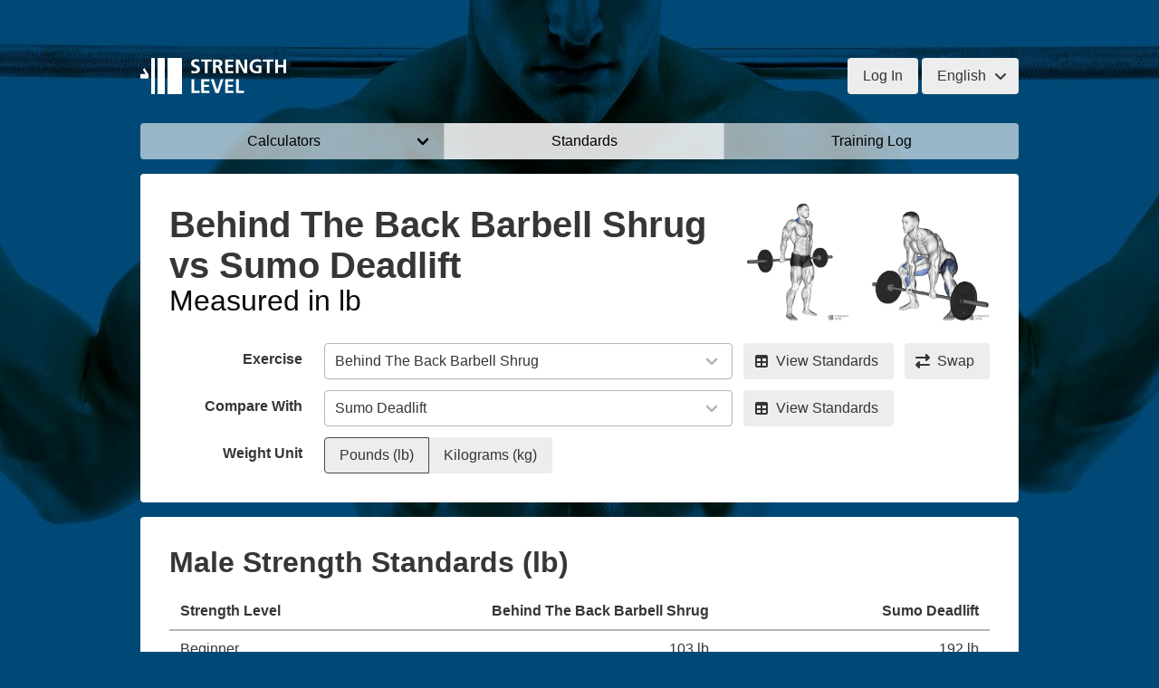

--- FILE ---
content_type: text/html; charset=utf-8
request_url: https://strengthlevel.com/strength-standards/behind-the-back-barbell-shrug-vs-sumo-deadlift/lb
body_size: 10404
content:
<!DOCTYPE html>
<html lang="en">
<head>
  <title>Behind The Back Barbell Shrug vs Sumo Deadlift Standards (lb) - Strength Level</title>
  
  <meta charset="utf-8">
  <meta name="viewport" content="width=device-width, initial-scale=1">

  <link rel="dns-prefetch" href="https://static.strengthlevel.com/">
      <link rel="dns-prefetch" href="https://www.googletagmanager.com/">
        <link rel="dns-prefetch" href="https://cdn.fuseplatform.net/">
    <link rel="dns-prefetch" href="https://cmp.inmobi.com/">
    <link rel="dns-prefetch" href="https://securepubads.g.doubleclick.net/">
    <link rel="dns-prefetch" href="https://pagead2.googlesyndication.com/">
  
  <link rel="preload" href="/images/logo-white-bold-opt.svg" as="image">
  <link rel="preload" href="/css/strengthlevelfontcore.woff2?1e3b9e2cb42d0aa59cd4e7e08a14711f" as="font" crossorigin>
    <link rel="preload" as="image" type="image/avif" imagesrcset="https://static.strengthlevel.com/images/exercises/behind-the-back-barbell-shrug/behind-the-back-barbell-shrug-800.avif 2x, https://static.strengthlevel.com/images/exercises/behind-the-back-barbell-shrug/behind-the-back-barbell-shrug-400.avif 1x" fetchpriority="high">
  <link rel="preload" as="image" type="image/avif" imagesrcset="https://static.strengthlevel.com/images/exercises/sumo-deadlift/sumo-deadlift-800.avif 2x, https://static.strengthlevel.com/images/exercises/sumo-deadlift/sumo-deadlift-400.avif 1x" fetchpriority="high">

      <style>@font-face{font-family:strengthlevelfontcore;src:url("/css/strengthlevelfontcore.woff2?1e3b9e2cb42d0aa59cd4e7e08a14711f") format("woff2"),url("/css/strengthlevelfontcore.woff?1e3b9e2cb42d0aa59cd4e7e08a14711f") format("woff");font-display:block}header{display:block}body,h1,h2,html,li,ol{margin:0;padding:0}h1,h2{font-size:100%;font-weight:400}@media screen and (max-width:768px){.is-size-3-mobile{font-size:2rem!important}.is-size-4-mobile{font-size:1.5rem!important}}@media screen and (min-width:769px),print{.column.is-2-tablet{flex:none;width:16.66666674%}.column.is-8-tablet{flex:none;width:66.66666674%}}.slicon{line-height:1}.slicon:before{font-family:strengthlevelfontcore!important;font-style:normal;font-weight:400!important;vertical-align:top}.slicon-fa-envelope:before{content:"\f0e0"}.slicon-fa-angle-down:before{content:"\f107"}.slicon-fa-right-left:before{content:"\f362"}.slicon-fa-table:before{content:"\f0ce"}.slicon-fa-facebook:before{content:"\f09a"}.slicon-fa-x-twitter:before{content:"\e61b"}.slicon-fa-instagram:before{content:"\f16d"}.button,.input{-moz-appearance:none;-webkit-appearance:none;align-items:center;border:1px solid transparent;border-radius:4px;display:inline-flex;font-size:1rem;height:2.5em;justify-content:flex-start;line-height:1.5;padding-bottom:calc(.5em - 1px);padding-left:calc(.75em - 1px);padding-right:calc(.75em - 1px);padding-top:calc(.5em - 1px);position:relative;vertical-align:top}.button{-webkit-touch-callout:none}.control--modal::after{border:3px solid transparent;border-radius:2px;border-right:0;border-top:0;content:" ";display:block;height:.625em;margin-top:-.4375em;position:absolute;top:50%;transform:rotate(-45deg);transform-origin:center;width:.625em}.level:not(:last-child),.title:not(:last-child){margin-bottom:1rem}.image.is-square img,.modal{bottom:0;left:0;position:absolute;right:0;top:0}body,h1,h2,h3,hr,html,li,ol,p,ul{margin:0;padding:0}h1,h2,h3{font-size:100%;font-weight:400}ul{list-style:none}button,input{margin:0}html{box-sizing:border-box}*,::after,::before{box-sizing:inherit}table{border-collapse:collapse;border-spacing:0}td,th{padding:0}td:not([align]),th:not([align]){text-align:inherit}html{background-color:#fff;font-size:16px;-moz-osx-font-smoothing:grayscale;-webkit-font-smoothing:antialiased;min-width:300px;overflow-x:hidden;overflow-y:scroll;text-rendering:optimizeLegibility;text-size-adjust:100%}footer,header{display:block}body,button,input{font-family:sans-serif}body{color:#0a0a0a;font-size:1em;font-weight:400;line-height:1.5}a{color:#475ec6;text-decoration:none}hr{background-color:#f4f4f4;border:none;display:block;height:2px;margin:1.5rem 0}img{height:auto;max-width:100%}span{font-style:inherit;font-weight:inherit}strong{color:#353535;font-weight:700}table td,table th{vertical-align:top}table td:not([align]),table th:not([align]){text-align:inherit}table th{color:#353535}.button{background-color:#ededed;border-color:transparent;border-width:1px;color:#353535;justify-content:center;padding-bottom:calc(.5em - 1px);padding-left:1em;padding-right:1em;padding-top:calc(.5em - 1px);text-align:center;white-space:nowrap}.button .icon{height:1.5em;width:1.5em}.button .icon:first-child:not(:last-child){margin-left:calc(-.5em - 1px);margin-right:.25em}.button .icon:last-child:not(:first-child){margin-left:.25em;margin-right:calc(-.5em - 1px)}.button.is-active{border-color:#494949;color:#353535}.container{flex-grow:1;margin:0 auto;position:relative;width:auto}@media screen and (min-width:1034px){.container{max-width:970px}}.content p:not(:last-child){margin-bottom:1em}.icon{align-items:center;display:inline-flex;justify-content:center;height:1.5rem;width:1.5rem}.image{display:block;position:relative}.image img{display:block;height:auto;width:100%}.image.is-square img{height:100%;width:100%}.image.is-square{padding-top:100%}.table{background-color:#fff;color:#353535}.table td,.table th{border:1px solid #b5b5b5;border-width:0 0 1px;padding:.5em .75em;vertical-align:top}.table th{color:#353535}.table th:not([align]){text-align:inherit}.table thead{background-color:rgba(0,0,0,0)}.table thead th{border-width:0 0 2px;color:#353535}.table tbody{background-color:rgba(0,0,0,0)}.table tbody tr:last-child td{border-bottom-width:0}.table.is-fullwidth{width:100%}.table.is-striped tbody tr:not(.is-selected):nth-child(2n){background-color:#f9f9f9}.table-container{-webkit-overflow-scrolling:touch;overflow:auto;overflow-y:hidden;max-width:100%}.subtitle,.title{word-break:break-word}.title{color:#353535;font-size:2rem;font-weight:600;line-height:1.125}.title:not(.is-spaced)+.subtitle{margin-top:-1.25rem}.title.is-2{font-size:2.5rem}.title.is-3{font-size:2rem}.title.is-4{font-size:1.5rem}.title.is-5{font-size:1.25rem}.subtitle{color:#0a0a0a;font-size:1.25rem;font-weight:400;line-height:1.25}.subtitle.is-3{font-size:2rem}.input{background-color:#fff;border-color:#b5b5b5;border-radius:4px;color:#353535}.input{max-width:100%;width:100%}.label{color:#353535;display:block;font-size:1rem;font-weight:700}.field:not(:last-child){margin-bottom:.75rem}.field.has-addons{display:flex;justify-content:flex-start}.field.has-addons .control:not(:last-child){margin-right:-1px}.field.has-addons .control:first-child:not(:only-child) .button{border-bottom-right-radius:0;border-top-right-radius:0}.field.has-addons .control:last-child:not(:only-child) .button{border-bottom-left-radius:0;border-top-left-radius:0}.field.has-addons .control .button:not([disabled]).is-active{z-index:3}.field.is-grouped{display:flex;justify-content:flex-start}.field.is-grouped>.control{flex-shrink:0}.field.is-grouped>.control:not(:last-child){margin-bottom:0;margin-right:.75rem}.field.is-grouped>.control.is-expanded{flex-grow:1;flex-shrink:1}.field.is-grouped.is-grouped-multiline{flex-wrap:wrap}.field.is-grouped.is-grouped-multiline>.control:last-child,.field.is-grouped.is-grouped-multiline>.control:not(:last-child){margin-bottom:.75rem}.field.is-grouped.is-grouped-multiline:last-child{margin-bottom:-.75rem}.field-label .label{font-size:inherit}@media screen and (min-width:769px),print{.field.is-horizontal{display:flex}.field-label{flex-basis:0;flex-grow:1;flex-shrink:0;margin-right:1.5rem;text-align:right}.field-label.is-normal{padding-top:.375em}.field-body{display:flex;flex-basis:0;flex-grow:5;flex-shrink:1}.field-body .field{margin-bottom:0}.field-body>.field{flex-shrink:1}.field-body>.field:not(.is-narrow){flex-grow:1}}.control{box-sizing:border-box;clear:both;font-size:1rem;position:relative;text-align:inherit}.dropdown{display:inline-flex;position:relative;vertical-align:top}.dropdown.is-right .dropdown-menu{left:auto;right:0}.dropdown-menu{display:none;left:0;min-width:12rem;padding-top:4px;position:absolute;top:100%;z-index:20}.dropdown-content{background-color:#fff;border-radius:4px;padding-bottom:.5rem;padding-top:.5rem}.dropdown-item{color:#0a0a0a;display:block;font-size:.875rem;line-height:1.5;padding:.375rem 1rem;position:relative}a.dropdown-item{padding-right:3rem;text-align:inherit;white-space:nowrap;width:100%}.level{align-items:center;justify-content:space-between}.level.is-mobile{display:flex}.level.is-mobile .level-item:not(:last-child){margin-bottom:0;margin-right:.5rem}.level.is-mobile .level-item:not(.is-narrow){flex-grow:1}@media screen and (min-width:769px),print{.level{display:flex}.level>.level-item:not(.is-narrow){flex-grow:1}}.level-item{align-items:center;display:flex;flex-basis:auto;flex-grow:0;flex-shrink:0;justify-content:center}.modal{align-items:center;display:none;flex-direction:column;justify-content:center;overflow:hidden;position:fixed;z-index:2147483646}.column{display:block;flex-basis:0;flex-grow:1;flex-shrink:1;padding:.75rem}@media screen and (max-width:768px){.field-label{margin-bottom:.5rem}.level-item:not(:last-child){margin-bottom:.5rem}.column.is-full-mobile{flex:none;width:100%}.column.is-half-mobile{flex:none;width:50%}}@media screen and (min-width:769px),print{.column.is-one-quarter-tablet{flex:none;width:25%}.column.is-2-tablet{flex:none;width:16.66666674%}.column.is-8-tablet{flex:none;width:66.66666674%}.columns:not(.is-desktop){display:flex}}.columns{margin-left:-.75rem;margin-right:-.75rem;margin-top:-.75rem}.columns:not(:last-child){margin-bottom:calc(1.5rem - .75rem)}.columns.is-centered{justify-content:center}.columns.is-mobile{display:flex}.columns.is-multiline{flex-wrap:wrap}.columns.is-vcentered{align-items:center}.has-text-white{color:#fff!important}.mr-1{margin-right:.25rem!important}.mb-1{margin-bottom:.25rem!important}.mb-4{margin-bottom:1rem!important}.mb-5{margin-bottom:1.5rem!important}.pb-0{padding-bottom:0!important}.py-0{padding-top:0!important;padding-bottom:0!important}.pb-1{padding-bottom:.25rem!important}.is-size-5{font-size:1.25rem!important}.is-size-6{font-size:1rem!important}.has-text-centered{text-align:center!important}.has-text-right{text-align:right!important}.is-hidden{display:none!important}.is-sr-only{border:none!important;clip:rect(0,0,0,0)!important;height:.01em!important;overflow:hidden!important;padding:0!important;position:absolute!important;white-space:nowrap!important;width:.01em!important}.section{padding:1rem}@media screen and (min-width:1034px){.section{padding:3rem}}.footer{background-color:#00243b;padding:3rem 1.5rem 9rem;color:#fff}html{background-color:#004977;background-repeat:no-repeat;background-position:center top;background-attachment:scroll;background-size:contain}@media screen and (max-width:768px){.is-size-3-mobile{font-size:2rem!important}.is-size-4-mobile{font-size:1.5rem!important}.is-size-5-mobile{font-size:1.25rem!important}.is-size-6-mobile{font-size:1rem!important}.is-hidden-mobile{display:none!important}html{background-image:url("/images/squatbarfade-400.jpg");background-image:image-set(url("/images/squatbarfade-400.avif") type('image/avif') 1x,url("/images/squatbarfade-800.avif") type('image/avif') 2x,url("/images/squatbarfade-400.jpg") 1x,url("/images/squatbarfade-800.jpg") 2x)}.section{padding:0}}a{color:#008ee6}.table{text-align:left}.section-box:not(:last-child){margin-bottom:1rem}.section-box{padding:2em;background:#fff}@media screen and (min-width:769px),print{html{background-position-y:-22px;background-image:url("/images/squatbarfade.jpg");background-image:image-set(url("/images/squatbarfade.avif") type('image/avif'),url("/images/squatbarfade.jpg"));background-size:100%}.section-box{border-radius:4px}}.publift_adtag_calc_results_header,.publift_adtag_exercise_footer,.publift_adtag_exercise_header,.publift_adtag_exercise_incontent,.publift_adtag_standards_header{min-height:250px}@media screen and (max-width:768px){.section-box{padding:1em}.publift_adtag_calc_header{min-height:250px}.publift_adtag_exercise_footer,.publift_adtag_exercise_incontent{min-height:280px}.publift_adtag_home_header{display:none}.publift_adtag_home_header.fuse-slot-mini-scroller{display:none!important}}.header{margin-bottom:1rem}.header::after{content:"";display:table;clear:both}.header__logo{font-weight:400;margin:0;padding:1em 0;display:inline-block;color:#fff;float:left}.header__logo a{color:inherit;text-decoration:none;display:inline-block}.header__logo img{vertical-align:bottom}.header__login{float:right;text-align:right;padding:1em 0 0}.header__login .dropdown.is-right{text-align:left}@media screen and (max-width:768px){.header{margin-bottom:0}.header__logo{box-sizing:border-box;background:0 0;margin-bottom:0;float:none;text-align:left;padding:1rem 0 1rem .5em}.header__login{padding-top:1.375em;padding-right:.75rem}.header__login .button:not(.is-rounded){border-radius:2px}.header__login .button{font-size:.75rem}.dropdown{text-align:left}}.publift_adunit{margin:1em 0}.sitemenu{margin-bottom:0!important}.sitemenu .level-item{border-left:1px solid hsla(0,0%,100%,.75);margin:0!important}.sitemenu .level-item:first-child{border-left:0}.sitemenu .level-item a{background:hsla(0,0%,100%,.6);color:#000;width:100%;padding:.5em}.sitemenu .level-item.selected a{background:hsla(0,0%,100%,.85)}.sitemenu .level-item.sitemenu__dropdown{position:relative}.sitemenu .level-item.sitemenu__dropdown a span{padding-right:1.125em}.sitemenu .level-item.sitemenu__dropdown a span::after{border:3px solid transparent;border-radius:2px;border-right:0;border-top:0;content:" ";display:block;height:.625em;margin-top:-.4375em;position:absolute;top:50%;transform:rotate(-45deg);transform-origin:center;width:.625em;border-color:#000;right:1.125em}@media screen and (max-width:330px){.sitemenu .level-item.sitemenu__dropdown a span::after{right:.875em}}@media screen and (min-width:769px),print{.sitemenu{border-radius:4px}.sitemenu .level-item:first-child a{border-top-left-radius:4px;border-bottom-left-radius:4px}.sitemenu .level-item:last-child a{border-top-right-radius:4px;border-bottom-right-radius:4px}}.menudropdown__container{background:#00243b;color:#fff;padding:1em;border-bottom-left-radius:4px;border-bottom-right-radius:4px}.menudropdown__section__title{font-weight:700;margin:.5em 0 1em}.menudropdown__section__links{list-style:none;margin:.5em 0 1em}.menudropdown__section__links li{margin-bottom:.5em}.menudropdown__section__links a{text-decoration:none;color:#fff}.menudropdown__section__links .stars{font-size:.75em;display:inline-block;vertical-align:middle;padding-bottom:.125em}.menudropdown__section__seeall{margin:.5em 0}.menudropdown__section__seeall a{text-decoration:none;color:#ccf}.stars{display:inline-block}.star__full{color:gold}.control--modal input{padding-right:2.5em}.control--modal::after{border-color:#b5b5b5;right:1.125em;z-index:4}</style>

    <link rel="preload" href="/css/core.strengthlevel.0d6d911cee4569dd6009.css" as="style"
          onload="this.onload=null;this.rel='stylesheet'">
    <noscript>
      <link rel="stylesheet" href="/css/core.strengthlevel.0d6d911cee4569dd6009.css">
    </noscript>
  
      <link rel="preload" href="/js/core.strengthlevel.4da8111da4554e52e8f5.js" as="script">
        <link rel="preload" href="https://cdn.fuseplatform.net/publift/tags/2/2079/fuse.js" as="script">
  
  <meta name="robots" content="max-image-preview:large">

      <link href="https://strengthlevel.com/strength-standards/behind-the-back-barbell-shrug-vs-sumo-deadlift/lb" rel="canonical">
  
  
  <link rel="icon" href="/favicon.ico" type="image/x-icon">

  <meta property="og:site_name" content="Strength Level"/>
  <meta property="og:type" content="website">
  <meta property="og:title" content="Behind The Back Barbell Shrug vs Sumo Deadlift Standards (lb) - Strength Level">
    <meta property="og:image" content="https://strengthlevel.com/images/sharelift.jpg">
  <meta property="og:image:width" content="1200"/>
  <meta property="og:image:height" content="630"/>

  <meta name="twitter:site" content="@strengthlevel"/>
  <meta name="twitter:card" content="summary_large_image"/>

  <meta property="fb:admins" content="651600295">
  <meta property="fb:app_id" content="731465336900630">

  <link rel="apple-touch-icon" sizes="57x57" href="/images/touch-icon-iphone-114.png">
  <link rel="apple-touch-icon" sizes="114x114"
        href="/images/touch-icon-iphone-114.png">
  <link rel="apple-touch-icon" sizes="72x72" href="/images/touch-icon-ipad-144.png">
  <link rel="apple-touch-icon" sizes="144x144" href="/images/touch-icon-ipad-144.png">

      <script>
        window.sentryOnLoad = function () {
            Sentry.init({
                release: "com.strengthlevel.web@24.5.2+build.20260114T113516Z.1485",
                allowUrls: ["https:\/\/strengthlevel.com\/"],
                ignoreErrors: ['undefined is not an object', 'null is not an object', 'Blocked a frame with origin', 'pktAnnotationHighlighter', 'className.indexOf', /^undefined$/, 'Non-Error promise rejection', 'webkitExitFullScreen', 'ceCurrentVideo', 'window.webkit.messageHandlers', 'Failed to fetch', 'The operation is insecure', 'cyclic object value', 'Load failed', 'Script error.', 'ResizeObserver loop limit exceeded', 'Can\'t find variable: gmo'],
                sampleRate: 0.1
            });
        };
    </script>
    <script async src="https://js.sentry-cdn.com/3698c4bad2b84a898948bf742486a666.min.js" crossorigin="anonymous"></script>
  
  <script>
      window.apiUrl = "\/api\/";
      window.baseUrl = "\/";
      window.prefill = [{"request":{"url":"\/api\/exercises","params":{"limit":32,"exercise.fields":"category,name_url,bodypart,count,aliases,icon_url","standard":"true"}},"response":{"data":[{"id":"014b6a3d-a9a8-7249-a366-57858b8f510b","name":"Bench Press","name_url":"bench-press","bodypart":"Chest","count":47986955,"category":"Barbell","aliases":["Bench"],"icon_url":"https:\/\/static.strengthlevel.com\/images\/exercises\/bench-press\/icons\/bench-press-icon-128.png"},{"id":"014b6a3d-b560-7ef2-8ecd-5575d15dce9d","name":"Squat","name_url":"squat","bodypart":"Legs","count":24640535,"category":"Barbell","aliases":["Back Squat"],"icon_url":"https:\/\/static.strengthlevel.com\/images\/exercises\/squat\/icons\/squat-icon-128.png"},{"id":"014b6a3d-b948-7d78-841c-fc6c1d4fb5e7","name":"Deadlift","name_url":"deadlift","bodypart":"Whole Body","count":22687035,"category":"Barbell","aliases":[],"icon_url":"https:\/\/static.strengthlevel.com\/images\/exercises\/deadlift\/icons\/deadlift-icon-128.png"},{"id":"014f238e-1fe8-78a8-a73a-744709c13bb6","name":"Shoulder Press","name_url":"shoulder-press","bodypart":"Shoulders","count":5563045,"category":"Barbell","aliases":["Overhead Press"],"icon_url":"https:\/\/static.strengthlevel.com\/images\/exercises\/shoulder-press\/icons\/shoulder-press-icon-128.png"},{"id":"0158c933-b558-7d76-8c30-1e4c9944e224","name":"Pull Ups","name_url":"pull-ups","bodypart":"Back","count":4752639,"category":"Bodyweight","aliases":["Pullup","Assisted Pull Up Machine"],"icon_url":"https:\/\/static.strengthlevel.com\/images\/exercises\/pull-ups\/icons\/pull-ups-icon-128.png"},{"id":"015ae8ce-4a70-74dc-b935-40c38d951800","name":"Dumbbell Bench Press","name_url":"dumbbell-bench-press","bodypart":"Chest","count":4649212,"category":"Dumbbell","aliases":["Dumbbell Bench","Dumbbell Chest Press"],"icon_url":"https:\/\/static.strengthlevel.com\/images\/exercises\/dumbbell-bench-press\/icons\/dumbbell-bench-press-icon-128.png"},{"id":"015ae8cd-0e08-77d2-8267-84afb69ad410","name":"Dumbbell Curl","name_url":"dumbbell-curl","bodypart":"Biceps","count":3573883,"category":"Dumbbell","aliases":[],"icon_url":"https:\/\/static.strengthlevel.com\/images\/exercises\/dumbbell-curl\/icons\/dumbbell-curl-icon-128.png"},{"id":"015c1754-7d00-7f83-82d4-8136f4d0454c","name":"Push Ups","name_url":"push-ups","bodypart":"Chest","count":2877460,"category":"Bodyweight","aliases":["Press Up"],"icon_url":"https:\/\/static.strengthlevel.com\/images\/exercises\/push-ups\/icons\/push-ups-icon-128.png"},{"id":"015c1754-5dc0-7907-98a3-0d97ca7b0771","name":"Sled Leg Press","name_url":"sled-leg-press","bodypart":"Legs","count":2605227,"category":"Machine","aliases":["Leg Press"],"icon_url":"https:\/\/static.strengthlevel.com\/images\/exercises\/sled-leg-press\/icons\/sled-leg-press-icon-128.png"},{"id":"0153b4c8-cd60-7a6a-8380-14e219733353","name":"Barbell Curl","name_url":"barbell-curl","bodypart":"Biceps","count":2537027,"category":"Barbell","aliases":["Bicep Curl","Curl"],"icon_url":"https:\/\/static.strengthlevel.com\/images\/exercises\/barbell-curl\/icons\/barbell-curl-icon-128.png"},{"id":"016040da-ac68-76a9-ab62-ae8ffd8464bd","name":"Incline Dumbbell Bench Press","name_url":"incline-dumbbell-bench-press","bodypart":"Chest","count":2296353,"category":"Dumbbell","aliases":["Incline Dumbbell Press"],"icon_url":"https:\/\/static.strengthlevel.com\/images\/exercises\/incline-dumbbell-bench-press\/icons\/incline-dumbbell-bench-press-icon-128.png"},{"id":"01502a1c-09a0-7cf9-ace6-47810571c38a","name":"Bent Over Row","name_url":"bent-over-row","bodypart":"Back","count":2128720,"category":"Barbell","aliases":["Row","Barbell Row"],"icon_url":"https:\/\/static.strengthlevel.com\/images\/exercises\/bent-over-row\/icons\/bent-over-row-icon-128.png"},{"id":"0158c933-b940-765a-8e91-da5b2c9ffbb5","name":"Dips","name_url":"dips","bodypart":"Triceps","count":2121263,"category":"Bodyweight","aliases":["Tricep Dips","Chest Dip","Kneeling Assisted Chest Dip"],"icon_url":"https:\/\/static.strengthlevel.com\/images\/exercises\/dips\/icons\/dips-icon-128.png"},{"id":"015df666-1ae8-7d63-a1f7-024a3a81c9df","name":"Incline Bench Press","name_url":"incline-bench-press","bodypart":"Chest","count":2118837,"category":"Barbell","aliases":["Incline Bench","Incline Press"],"icon_url":"https:\/\/static.strengthlevel.com\/images\/exercises\/incline-bench-press\/icons\/incline-bench-press-icon-128.png"},{"id":"015ae8cd-11f0-77fd-9092-bdf8bf43c627","name":"Dumbbell Shoulder Press","name_url":"dumbbell-shoulder-press","bodypart":"Shoulders","count":2080594,"category":"Dumbbell","aliases":["Dumbbell Press"],"icon_url":"https:\/\/static.strengthlevel.com\/images\/exercises\/dumbbell-shoulder-press\/icons\/dumbbell-shoulder-press-icon-128.png"},{"id":"015c1754-6590-7192-b1c2-afcb83a704f5","name":"Lat Pulldown","name_url":"lat-pulldown","bodypart":"Back","count":1963484,"category":"Cable","aliases":["Pulldown","Machine Pulldown","Back Lat Pulldown","Lateral Pulldown"],"icon_url":"https:\/\/static.strengthlevel.com\/images\/exercises\/lat-pulldown\/icons\/lat-pulldown-icon-128.png"},{"id":"014f84ed-2c20-73fe-bb13-d696e7fb58d2","name":"Front Squat","name_url":"front-squat","bodypart":"Legs","count":1580956,"category":"Barbell","aliases":["Barbell Front Squat","Clean Grip Front Squat","Cross Grip Front Squat"],"icon_url":"https:\/\/static.strengthlevel.com\/images\/exercises\/front-squat\/icons\/front-squat-icon-128.png"},{"id":"015c1754-6d60-7f40-a188-d48124dbbc2c","name":"Hex Bar Deadlift","name_url":"hex-bar-deadlift","bodypart":"Whole Body","count":1414491,"category":"Barbell","aliases":["Trap Bar Deadlift","Trapbar Deadlift","Hex Bar Squat"],"icon_url":"https:\/\/static.strengthlevel.com\/images\/exercises\/hex-bar-deadlift\/icons\/hex-bar-deadlift-icon-128.png"},{"id":"015df664-2300-7a14-80e2-7a8552f3c177","name":"Chin Ups","name_url":"chin-ups","bodypart":"Back","count":1212511,"category":"Bodyweight","aliases":[],"icon_url":"https:\/\/static.strengthlevel.com\/images\/exercises\/chin-ups\/icons\/chin-ups-icon-128.png"},{"id":"015c1754-7148-7191-9af9-6b8dcb72df12","name":"Hip Thrust","name_url":"hip-thrust","bodypart":"Legs","count":1196793,"category":"Barbell","aliases":["Barbell Hip Thrust"],"icon_url":"https:\/\/static.strengthlevel.com\/images\/exercises\/hip-thrust\/icons\/hip-thrust-icon-128.png"},{"id":"015c1758-93e0-792c-987d-e2cbc635afa9","name":"Dumbbell Lateral Raise","name_url":"dumbbell-lateral-raise","bodypart":"Shoulders","count":1188001,"category":"Dumbbell","aliases":["Lateral Raise"],"icon_url":"https:\/\/static.strengthlevel.com\/images\/exercises\/dumbbell-lateral-raise\/icons\/dumbbell-lateral-raise-icon-128.png"},{"id":"015df666-1ed0-7dba-b66d-7f20c0cf60ee","name":"Leg Extension","name_url":"leg-extension","bodypart":"Legs","count":1125401,"category":"Machine","aliases":[],"icon_url":"https:\/\/static.strengthlevel.com\/images\/exercises\/leg-extension\/icons\/leg-extension-icon-128.png"},{"id":"015c1754-6978-733e-812c-b6e9397d3864","name":"Romanian Deadlift","name_url":"romanian-deadlift","bodypart":"Whole Body","count":1114649,"category":"Barbell","aliases":["Straight Leg Deadlift"],"icon_url":"https:\/\/static.strengthlevel.com\/images\/exercises\/romanian-deadlift\/icons\/romanian-deadlift-icon-128.png"},{"id":"014b6a3d-ad90-7ae0-a89a-a9fe2f341e6f","name":"Power Clean","name_url":"power-clean","bodypart":"Whole Body","count":1059572,"category":"Barbell","aliases":["Powerclean"],"icon_url":"https:\/\/static.strengthlevel.com\/images\/exercises\/power-clean\/icons\/power-clean-icon-128.png"},{"id":"015c1754-61a8-71ef-a253-b3649dfdfd1c","name":"Horizontal Leg Press","name_url":"horizontal-leg-press","bodypart":"Legs","count":933265,"category":"Machine","aliases":["Seated Leg Press"],"icon_url":"https:\/\/static.strengthlevel.com\/images\/exercises\/horizontal-leg-press\/icons\/horizontal-leg-press-icon-128.png"},{"id":"015ae8cd-0a20-7cc4-88b4-cd9f407b842e","name":"Dumbbell Row","name_url":"dumbbell-row","bodypart":"Back","count":910963,"category":"Dumbbell","aliases":["Dumbbell Bent Over Row","One Arm Dumbbell Row","One Arm Row","Dumbbell Rear Delt Row"],"icon_url":"https:\/\/static.strengthlevel.com\/images\/exercises\/dumbbell-row\/icons\/dumbbell-row-icon-128.png"},{"id":"0164ae2c-8a80-7947-a8ef-44661037202f","name":"Military Press","name_url":"military-press","bodypart":"Shoulders","count":890314,"category":"Barbell","aliases":[],"icon_url":"https:\/\/static.strengthlevel.com\/images\/exercises\/military-press\/icons\/military-press-icon-128.png"},{"id":"0164ae2c-1168-72d6-8912-cedb94d1eb69","name":"Sumo Deadlift","name_url":"sumo-deadlift","bodypart":"Whole Body","count":844413,"category":"Barbell","aliases":[],"icon_url":"https:\/\/static.strengthlevel.com\/images\/exercises\/sumo-deadlift\/icons\/sumo-deadlift-icon-128.png"},{"id":"0164ae2c-6f28-737b-8776-816bb2becfab","name":"Chest Press","name_url":"chest-press","bodypart":"Chest","count":805921,"category":"Machine","aliases":[],"icon_url":"https:\/\/static.strengthlevel.com\/images\/exercises\/chest-press\/icons\/chest-press-icon-128.png"},{"id":"016040e0-8098-770d-8e50-e1b7c9732731","name":"Tricep Pushdown","name_url":"tricep-pushdown","bodypart":"Triceps","count":788188,"category":"Cable","aliases":["Tricep Pressdown","Pushdown","Cable Tricep Extension"],"icon_url":"https:\/\/static.strengthlevel.com\/images\/exercises\/tricep-pushdown\/icons\/tricep-pushdown-icon-128.png"},{"id":"0164ae2c-1550-7e24-823c-e75abb78e4d2","name":"Hammer Curl","name_url":"hammer-curl","bodypart":"Biceps","count":734748,"category":"Dumbbell","aliases":["Dumbbell Hammer Curl","Hammer Curls"],"icon_url":"https:\/\/static.strengthlevel.com\/images\/exercises\/hammer-curl\/icons\/hammer-curl-icon-128.png"},{"id":"0164ae2c-2108-7f95-8da0-46be2d687fcf","name":"Seated Cable Row","name_url":"seated-cable-row","bodypart":"Back","count":696950,"category":"Cable","aliases":["Seated Row","Cable Row","Low Row"],"icon_url":"https:\/\/static.strengthlevel.com\/images\/exercises\/seated-cable-row\/icons\/seated-cable-row-icon-128.png"}],"meta":{"count":287}}}];
      window.vuelang = "en";
      window.slqueue = window.slqueue || [];
      window.slrun = function () {
          slqueue.push(arguments);
      };
  </script>
          <script src="/js/core.strengthlevel.4da8111da4554e52e8f5.js" async></script>
    
      <script async src="https://cdn.fuseplatform.net/publift/tags/2/2079/fuse.js"></script>
  
  
      <script>
        window.dataLayer = window.dataLayer || [];
        function gtag() {
            dataLayer.push(arguments);
        }
    </script>
    <script async src="https://www.googletagmanager.com/gtag/js?id=G-15DFLGV02E"></script>
    <script>
        gtag('js', new Date());
        gtag('config', "G-15DFLGV02E");
    </script>
  
  <noscript><style>.tabs{display:none !important;}.tab.is-hidden,.tab-title.is-hidden{display: block !important;}</style></noscript>
</head>
<body>

<header class="section pb-0 mb-4">
  <div class="container is-max-desktop">
    <div class="header">
      <div class="header__logo" id="headerLogoSection">
        <a href="/">
          <img alt="Strength Level" src="/images/logo-white-bold-opt.svg"
               width="161"
               height="40">
        </a>
      </div>
      <div class="header__login" id="headerLoginSection">
        <a class="button" href="https://my.strengthlevel.com/login">
          Log In        </a>
                  <div class="dropdown is-right is-hoverable">
            <div class="dropdown-trigger">
              <button class="button" aria-haspopup="menu" aria-controls="languagedropdown">
                <span>English</span>
                <span class="icon"><i class="slicon slicon-fa-angle-down"></i></span>
              </button>
            </div>
            <div id="languagedropdown" class="dropdown-menu" style="min-width: 8rem;">
              <div class="dropdown-content"><a class="dropdown-item"  lang="en"
                       href="https://strengthlevel.com/">
                      <span class="icon mr-1">
                        <img loading="lazy" src="https://static.strengthlevel.com/images/flags/us.png"
                             lang="en" alt="US Flag"
                             width="24" height="14">
                      </span>
                      <span>English (US)</span>
                    </a><a class="dropdown-item"  lang="es"
                       href="https://strengthlevel.es/">
                      <span class="icon mr-1">
                        <img loading="lazy" src="https://static.strengthlevel.com/images/flags/es.png"
                             lang="en" alt="ES Flag"
                             width="24" height="14">
                      </span>
                      <span>Español (ES)</span>
                    </a><a class="dropdown-item"  lang="fr"
                       href="https://strengthlevel.fr/">
                      <span class="icon mr-1">
                        <img loading="lazy" src="https://static.strengthlevel.com/images/flags/fr.png"
                             lang="en" alt="FR Flag"
                             width="24" height="14">
                      </span>
                      <span>Français (FR)</span>
                    </a><a class="dropdown-item"  lang="de"
                       href="https://strengthlevel.de/">
                      <span class="icon mr-1">
                        <img loading="lazy" src="https://static.strengthlevel.com/images/flags/de.png"
                             lang="en" alt="DE Flag"
                             width="24" height="14">
                      </span>
                      <span>Deutsch (DE)</span>
                    </a><a class="dropdown-item"  lang="pl"
                       href="https://strengthlevel.pl/">
                      <span class="icon mr-1">
                        <img loading="lazy" src="https://static.strengthlevel.com/images/flags/pl.png"
                             lang="en" alt="PL Flag"
                             width="24" height="14">
                      </span>
                      <span>Polski (PL)</span>
                    </a><a class="dropdown-item"  lang="it"
                       href="https://strengthlevel.it/">
                      <span class="icon mr-1">
                        <img loading="lazy" src="https://static.strengthlevel.com/images/flags/it.png"
                             lang="en" alt="IT Flag"
                             width="24" height="14">
                      </span>
                      <span>Italiano (IT)</span>
                    </a><a class="dropdown-item"  lang="pt"
                       href="https://strengthlevel.pt/">
                      <span class="icon mr-1">
                        <img loading="lazy" src="https://static.strengthlevel.com/images/flags/pt.png"
                             lang="en" alt="PT Flag"
                             width="24" height="14">
                      </span>
                      <span>Português (PT)</span>
                    </a></div>
            </div>
          </div>
              </div>
    </div>

    <div id="menucontainer" class="sitemenu__container">
      <nav class="sitemenu level is-mobile">
        <div class="sitemenu__dropdown level-item has-text-centered  sitemenu__dropdown--en">
          <a href="/calculators"
             onclick="var menu = document.getElementById('toplevelmenu'); if(menu.style.display === 'none') { menu.style.display = 'block'; this.parentNode.classList.add('sitemenu__dropdown--active'); } else { menu.style.display = 'none'; this.parentNode.classList.remove('sitemenu__dropdown--active'); } return false;">
            <span>Calculators</span>
          </a>
        </div>
        <div
            class="level-item has-text-centered  selected">
          <a href="/strength-standards">Standards</a>
        </div>
        <div
            class="level-item has-text-centered">
          <a href="https://my.strengthlevel.com/">Training Log</a>
        </div>
      </nav>

      <div id="toplevelmenu" class="menudropdown__container" style="display: none">
        <div class="menudropdown">
          <div class="menudropdown__section">
            <div class="menudropdown__section__title is-hidden">Strength Calculators</div>
            <ol class="menudropdown__section__links">
                            <li><strong><a href="/">Strength Level Calculator <span class="stars"><span class="star__full">★</span></span></a></strong></li>
              <li><strong><a href="/one-rep-max-calculator">One Rep Max
                    Calculator <span class="stars"><span class="star__full">★</span></span></a></strong></li>
              <li><a href="/plate-barbell-racking-calculator">Plate
                  Barbell
                  Racking Calculator</a></li>
              <li><a href="/powerlifting-calculator">Powerlifting
                  Calculator</a>
              </li>
              <li><a href="/wilks-calculator">Wilks Calculator</a></li>
                            <li class="is-hidden-mobile"><a href="/dots-calculator">DOTS Calculator</a></li>
                                            <li><a href="/bench-press-calculator">Bench Press Calculator</a></li>
                          </ol>
            <div class="menudropdown__section__seeall">
              <a href="/calculators">See All Calculators</a>
            </div>
          </div>
        </div>
      </div>
    </div>
  </div>
</header>


<main class="section py-0 mb-5">
  <div class="container is-max-desktop">
      <div class="section-box">

    <div class="columns is-mobile is-multiline is-centered is-vcentered">
      <div class="column is-full-mobile is-8-tablet">
        <h1 class="title is-2 is-size-3-mobile">
                      Behind The Back Barbell Shrug vs Sumo Deadlift                  </h1>
        <h2 class="subtitle is-3">Measured in lb</h2>
      </div>
      <div class="column is-half-mobile is-2-tablet">
        <picture class="image is-square block">
          <source type="image/avif" srcset="https://static.strengthlevel.com/images/exercises/behind-the-back-barbell-shrug/behind-the-back-barbell-shrug-800.avif 2x, https://static.strengthlevel.com/images/exercises/behind-the-back-barbell-shrug/behind-the-back-barbell-shrug-400.avif 1x">
          <img loading="eager" src="https://static.strengthlevel.com/images/exercises/behind-the-back-barbell-shrug/behind-the-back-barbell-shrug-800.jpg" srcset="https://static.strengthlevel.com/images/exercises/behind-the-back-barbell-shrug/behind-the-back-barbell-shrug-800.jpg 2x, https://static.strengthlevel.com/images/exercises/behind-the-back-barbell-shrug/behind-the-back-barbell-shrug-400.jpg 1x" alt="Behind The Back Barbell Shrug">
        </picture>
      </div>
      <div class="column is-half-mobile is-2-tablet">
        <picture class="image is-square block">
          <source type="image/avif" srcset="https://static.strengthlevel.com/images/exercises/sumo-deadlift/sumo-deadlift-800.avif 2x, https://static.strengthlevel.com/images/exercises/sumo-deadlift/sumo-deadlift-400.avif 1x">
          <img loading="eager" src="https://static.strengthlevel.com/images/exercises/sumo-deadlift/sumo-deadlift-800.jpg" srcset="https://static.strengthlevel.com/images/exercises/sumo-deadlift/sumo-deadlift-800.jpg 2x, https://static.strengthlevel.com/images/exercises/sumo-deadlift/sumo-deadlift-400.jpg 1x" alt="Sumo Deadlift">
        </picture>
      </div>
    </div>

    <div id="comparisonPageSelectorForm" class="field">
  <div class="field is-horizontal">
    <div class="field-label is-normal">
      <label for="exercise" class="label">Exercise</label>
    </div>

    <div class="field-body">
      <div class="field is-grouped is-grouped-multiline">
        <div class="control is-expanded control--modal">
          <input type="text" class="input" value="Behind The Back Barbell Shrug" @click.prevent="showExerciseModal(false)" readonly>
        </div>
        <div class="control">
          <a class="button" href="/strength-standards/behind-the-back-barbell-shrug" title="Behind The Back Barbell Shrug Standards">
            <span class="icon"><i class="slicon slicon-fa-table" aria-hidden="true"></i></span>
            <span>View Standards</span>
          </a>
        </div>
        <div class="control">
          <a class="button" href="/strength-standards/sumo-deadlift-vs-behind-the-back-barbell-shrug">
            <span class="icon"><i class="slicon slicon-fa-right-left" aria-hidden="true"></i></span>
            <span>Swap</span>
          </a>
        </div>
      </div>
    </div>
  </div>
  <div class="field is-horizontal">
    <div class="field-label is-normal">
      <label for="exercise" class="label">Compare With</label>
    </div>

    <div class="field-body">
      <div class="field is-grouped is-grouped-multiline">
        <div class="control is-expanded control--modal">
          <input type="text" class="input" value="Sumo Deadlift" @click="showExerciseModal(true)" readonly>
        </div>
        <div class="control">
          <a class="button" href="/strength-standards/sumo-deadlift" title="Sumo Deadlift Standards">
            <span class="icon"><i class="slicon slicon-fa-table" aria-hidden="true"></i></span>
            <span>View Standards</span>
          </a>
        </div>
        <div class="control" style="visibility: hidden">
          <a class="button" href="/strength-standards/sumo-deadlift-vs-behind-the-back-barbell-shrug">
            <span class="icon"><i class="slicon slicon-fa-right-left" aria-hidden="true"></i></span>
            <span>Swap</span>
          </a>
        </div>
      </div>
    </div>
  </div>
</div>

<script>
    slrun('addComparisonPageSelectorViewModel', "https:\/\/static.strengthlevel.com\/", {"id":223,"uuid":"016df687-3880-79e7-98af-241533e64414","name":"Behind The Back Barbell Shrug","name_url":"behind-the-back-barbell-shrug","count":91734,"dailyCount":3,"model":{"fb":4.1927313144249,"fc":0,"fd":2.5491383902166,"fl":8.1343026232688,"fr":0.28725611866854,"fv":0.21326687321472,"mb":4.3922714157086,"mc":0,"md":2.8196420476245,"ml":11.469603043927,"mr":0.44742931194394,"mv":0.19081941361433,"type":"bivariate"},"image_url":"https:\/\/static.strengthlevel.com\/images\/exercises\/behind-the-back-barbell-shrug\/behind-the-back-barbell-shrug-800.jpg"}, {"id":59,"uuid":"0164ae2c-1168-72d6-8912-cedb94d1eb69","name":"Sumo Deadlift","name_url":"sumo-deadlift","count":844413,"dailyCount":111,"model":{"fb":4.13555033004157,"fc":22743,"fd":1.66980344406138,"fl":9.64708064220991,"fr":0.231237175089653,"fv":0.175514417957676,"mb":4.35012198196455,"mc":80609,"md":2.1226282500511,"ml":12.8321825824865,"mr":0.466430724469742,"mv":0.169019728427126,"type":"bivariate"},"image_url":"https:\/\/static.strengthlevel.com\/images\/exercises\/sumo-deadlift\/sumo-deadlift-800.jpg"}, "\/strength-standards\/{exercise1}-vs-{exercise2}");
</script>
    <div class="field is-horizontal">
  <div class="field-label is-normal">
    <label class="label">Weight Unit</label>
  </div>
  <div class="field-body">
    <div class="field has-addons">
                                  <div class="control">
          <a href="/strength-standards/behind-the-back-barbell-shrug-vs-sumo-deadlift/lb"
             class="button  is-active">Pounds (lb)</a>
        </div>
      
                <div class="control">
          <a href="/strength-standards/behind-the-back-barbell-shrug-vs-sumo-deadlift/kg"
             class="button ">Kilograms (kg)</a>
        </div>
      
          </div>
  </div>
</div>
  </div>

  <div class="section-box">
    <h2 class="title is-3 is-size-4-mobile" id="standardsMale">
              Male Strength Standards (lb)          </h2>
    <div class="table-container">
  <table class="table is-striped is-fullwidth">
    <thead>
    <tr><th style="width: 34%">Strength Level</th><th class="has-text-right" style="width: 33%">Behind The Back Barbell Shrug</th><th class="has-text-right" style="width: 33%">Sumo Deadlift</th></tr>
    </thead>
    <tbody>
                <tr><td>Beginner</td><td class="has-text-right">103 lb</td><td class="has-text-right">192 lb</td></tr>
                <tr><td>Novice</td><td class="has-text-right">182 lb</td><td class="has-text-right">269 lb</td></tr>
                <tr><td>Intermediate</td><td class="has-text-right">290 lb</td><td class="has-text-right">363 lb</td></tr>
                <tr><td>Advanced</td><td class="has-text-right">422 lb</td><td class="has-text-right">471 lb</td></tr>
                <tr><td>Elite</td><td class="has-text-right">572 lb</td><td class="has-text-right">587 lb</td></tr>
        </tbody>
  </table>
</div>
  </div>

  <div class="section-box">
    <h2 class="title is-3 is-size-4-mobile" id="standardsFemale">
              Female Strength Standards (lb)          </h2>
    <div class="table-container">
  <table class="table is-striped is-fullwidth">
    <thead>
    <tr><th style="width: 34%">Strength Level</th><th class="has-text-right" style="width: 33%">Behind The Back Barbell Shrug</th><th class="has-text-right" style="width: 33%">Sumo Deadlift</th></tr>
    </thead>
    <tbody>
                <tr><td>Beginner</td><td class="has-text-right">34 lb</td><td class="has-text-right">105 lb</td></tr>
                <tr><td>Novice</td><td class="has-text-right">79 lb</td><td class="has-text-right">150 lb</td></tr>
                <tr><td>Intermediate</td><td class="has-text-right">146 lb</td><td class="has-text-right">205 lb</td></tr>
                <tr><td>Advanced</td><td class="has-text-right">233 lb</td><td class="has-text-right">269 lb</td></tr>
                <tr><td>Elite</td><td class="has-text-right">335 lb</td><td class="has-text-right">339 lb</td></tr>
        </tbody>
  </table>
</div>
  </div>
  </div>
</main>

<footer class="footer has-text-white">
    <div class="container is-max-desktop">
        <h2 class="title is-4 is-size-5-mobile has-text-white is-sr-only">Footer</h2>
        <div class="columns is-mobile is-multiline">
            <div class="column is-one-quarter-tablet is-half-mobile">
                <h3 class="title is-5 is-size-6-mobile has-text-white mb-1">Connect With Us</h3>
                <ul class="is-size-5">
                    <li class="pb-1">
                        <a href="https://www.facebook.com/strengthlevel" target="_blank" rel="noopener">
                            <span class="icon"><i class="slicon slicon-fa-facebook"></i></span>
                            <span>Facebook</span>
                        </a>
                    </li>
                    <li class="pb-1">
                        <a href="https://www.instagram.com/strengthlevel/" target="_blank" rel="noopener">
                            <span class="icon"><i class="slicon slicon-fa-instagram"></i></span>
                            <span>Instagram</span>
                        </a>
                    </li>
                    <li class="pb-1">
                        <a href="https://twitter.com/strengthlevel" target="_blank" rel="noopener">
                            <span class="icon"><i class="slicon slicon-fa-x-twitter"></i></span>
                            <span>Twitter</span>
                        </a>
                    </li>
                </ul>
            </div>
            <div class="column is-one-quarter-tablet is-half-mobile">
                <h3 class="title is-5 is-size-6-mobile has-text-white mb-1">Company</h3>
                <ul class="is-size-5">
                    <li class="pb-1"><a href="/about">About</a></li>
                    <li class="pb-1"><a href="/contact">Contact</a></li>
                    <li class="pb-1"><a href="/faq">FAQ</a></li>
                </ul>
            </div>
            <div class="column is-one-quarter-tablet is-half-mobile">
                <h3 class="title is-5 is-size-6-mobile has-text-white mb-1">Legal</h3>
                <ul class="is-size-5">
                    <li class="pb-1"><a href="/privacy-policy">Privacy Policy</a></li>
                    <li class="pb-1"><a href="/terms-and-conditions">Terms &amp; Conditions</a></li>
                </ul>
            </div>
            <div class="column is-one-quarter-tablet is-full-mobile" style="overflow: hidden;">
                <h3 class="title is-5 is-size-6-mobile has-text-white mb-1">Support</h3>
                <ul>
                    <li class="pb-1">
                                                    <a href="mailto:support@strengthlevel.com" class="is-size-5">
                                <span class="icon"><i class="slicon slicon-fa-envelope"></i></span>
                                <span class="is-tablet">Email Us</span>
                            </a>
                            <br>
                                                <a href="mailto:support@strengthlevel.com" class="is-size-6">
                            <span class="is-size-6">support@strengthlevel.com</span>
                        </a>
                    </li>
                </ul>
            </div>
        </div>

        <hr style="opacity: 0.25;">

        <div class="has-text-centered content">
            <p class="mb-1" lang="en">
                <span style="white-space: nowrap;">Strength Level Limited</span> is registered in <span style="white-space: nowrap;">England and Wales</span>.<br>
                Company Registration No. 14076102
            </p>
            <p>
                <span style="white-space: nowrap;" lang="en">© 2026 Strength Level Limited</span>. <span style="white-space: nowrap;">All rights reserved.</span>
            </p>
        </div>
    </div>
</footer>

</body>
</html>


--- FILE ---
content_type: text/html; charset=utf-8
request_url: https://www.google.com/recaptcha/api2/aframe
body_size: 268
content:
<!DOCTYPE HTML><html><head><meta http-equiv="content-type" content="text/html; charset=UTF-8"></head><body><script nonce="4bnRHpah9-_5V5IX8HMNyg">/** Anti-fraud and anti-abuse applications only. See google.com/recaptcha */ try{var clients={'sodar':'https://pagead2.googlesyndication.com/pagead/sodar?'};window.addEventListener("message",function(a){try{if(a.source===window.parent){var b=JSON.parse(a.data);var c=clients[b['id']];if(c){var d=document.createElement('img');d.src=c+b['params']+'&rc='+(localStorage.getItem("rc::a")?sessionStorage.getItem("rc::b"):"");window.document.body.appendChild(d);sessionStorage.setItem("rc::e",parseInt(sessionStorage.getItem("rc::e")||0)+1);localStorage.setItem("rc::h",'1768458648603');}}}catch(b){}});window.parent.postMessage("_grecaptcha_ready", "*");}catch(b){}</script></body></html>

--- FILE ---
content_type: text/plain
request_url: https://rtb.openx.net/openrtbb/prebidjs
body_size: -85
content:
{"id":"5e318fb6-d48e-4f8e-ae45-24192b519c2e","nbr":0}

--- FILE ---
content_type: application/javascript; charset=utf-8
request_url: https://fundingchoicesmessages.google.com/f/AGSKWxUPVg89m404qTeIrbJ_X3NqjKM84YrMCccZYbvNiH4TyFesbqC3uBrK-U8meecw64Ojxzb_z9fgtvXgq0-Yq0DYyIPfyzQuDPrvfDewYG6NG6PCOev9wj7Vt1dpA2vb6uNkFK7T1EU120YkSCr2XEDh8Ag1RdSwsTs4WwVyhRtNtuzQWOiKnYFPJns0/__468x6o_/src/ads_=%22/ad_campaign%22])/adscalebigsize./adshow2.
body_size: -1289
content:
window['9af25cea-8c40-48af-a5dc-0ce1261aa983'] = true;